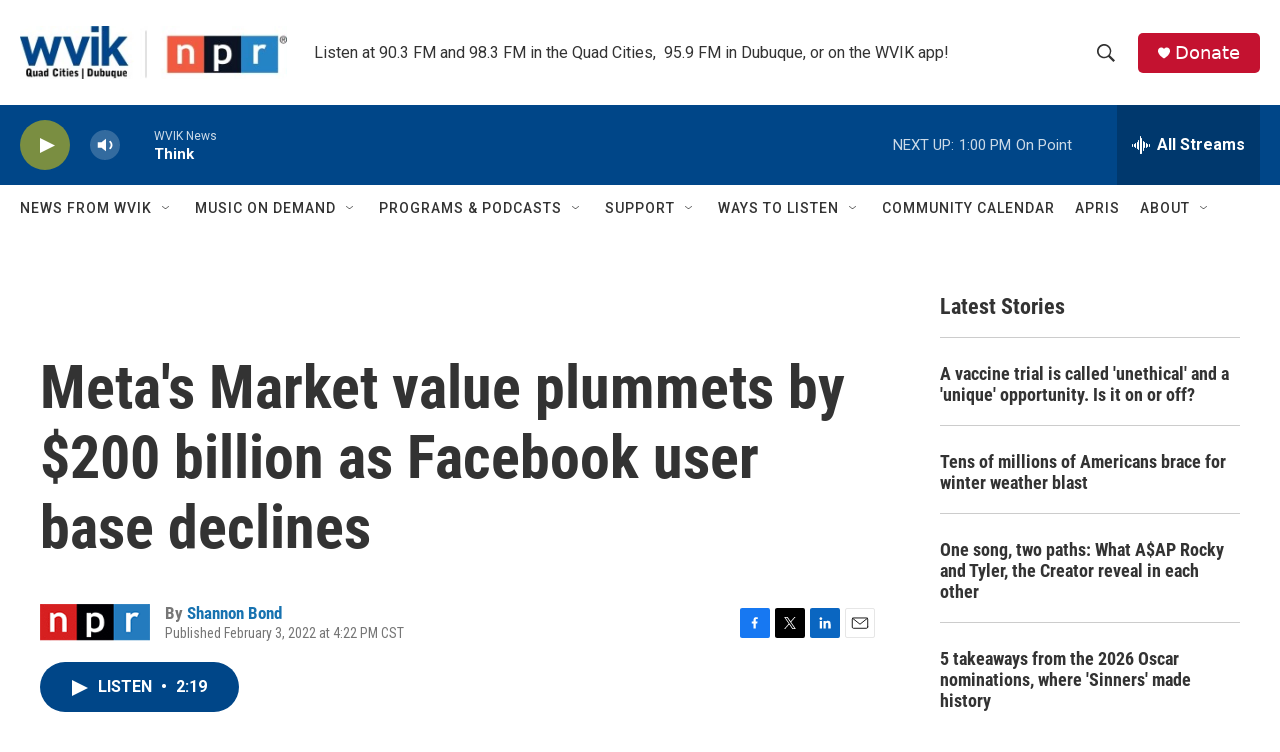

--- FILE ---
content_type: text/html; charset=utf-8
request_url: https://www.google.com/recaptcha/api2/aframe
body_size: -86
content:
<!DOCTYPE HTML><html><head><meta http-equiv="content-type" content="text/html; charset=UTF-8"></head><body><script nonce="UK2fHvX9H4T7CrtYxcMkng">/** Anti-fraud and anti-abuse applications only. See google.com/recaptcha */ try{var clients={'sodar':'https://pagead2.googlesyndication.com/pagead/sodar?'};window.addEventListener("message",function(a){try{if(a.source===window.parent){var b=JSON.parse(a.data);var c=clients[b['id']];if(c){var d=document.createElement('img');d.src=c+b['params']+'&rc='+(localStorage.getItem("rc::a")?sessionStorage.getItem("rc::b"):"");window.document.body.appendChild(d);sessionStorage.setItem("rc::e",parseInt(sessionStorage.getItem("rc::e")||0)+1);localStorage.setItem("rc::h",'1769104991504');}}}catch(b){}});window.parent.postMessage("_grecaptcha_ready", "*");}catch(b){}</script></body></html>